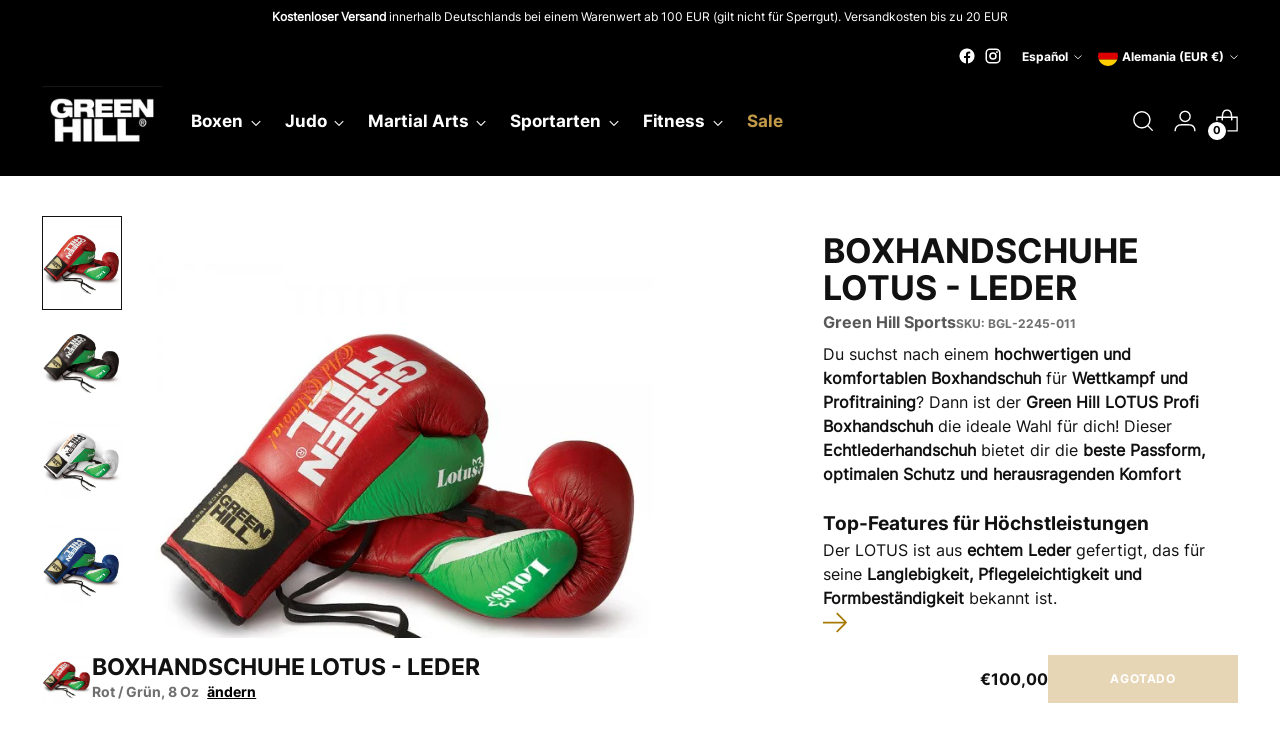

--- FILE ---
content_type: text/css
request_url: https://greenhilldeutschland.com/cdn/shop/t/22/assets/custom.css?v=41160468654419675711709722213
body_size: -789
content:

.header-overlay.is-custom-active{
  display: block;
}

--- FILE ---
content_type: text/javascript; charset=utf-8
request_url: https://greenhilldeutschland.com/es/products/boxhandschuhe-lotus.js
body_size: 2049
content:
{"id":829077291123,"title":"Boxhandschuhe LOTUS - Leder","handle":"boxhandschuhe-lotus","description":"\u003cdiv id=\"tab-description\" class=\"tab-content\" style=\"display: block;\"\u003e\n\u003cp data-sourcepos=\"4:1-4:293\"\u003eDu suchst nach einem \u003cstrong\u003ehochwertigen und komfortablen Boxhandschuh\u003c\/strong\u003e für \u003cstrong\u003eWettkampf und Profitraining\u003c\/strong\u003e? Dann ist der \u003cstrong\u003eGreen Hill LOTUS Profi Boxhandschuh\u003c\/strong\u003e die ideale Wahl für dich! Dieser \u003cstrong\u003eEchtlederhandschuh\u003c\/strong\u003e bietet dir die \u003cstrong\u003ebeste Passform, optimalen Schutz und herausragenden Komfort\u003c\/strong\u003e.\u003c\/p\u003e\n\u003ch3 data-sourcepos=\"6:1-6:37\"\u003eTop-Features für Höchstleistungen\u003c\/h3\u003e\n\u003cp data-sourcepos=\"8:1-8:572\"\u003eDer LOTUS ist aus \u003cstrong\u003eechtem Leder\u003c\/strong\u003e gefertigt, das für seine \u003cstrong\u003eLanglebigkeit, Pflegeleichtigkeit und Formbeständigkeit\u003c\/strong\u003e bekannt ist. Eine \u003cstrong\u003egut dimensionierte Polsterung\u003c\/strong\u003e schützt deine Hände zuverlässig vor Verletzungen und absorbiert die Schlagkraft effektiv. Das \u003cstrong\u003eextra Daumenband\u003c\/strong\u003e bewahrt deinen Daumen vor Kompression beim Aufprall, während die \u003cstrong\u003eBelüftungslöcher an der Handfläche\u003c\/strong\u003e für eine angenehme Luftzirkulation sorgen. Dank der \u003cstrong\u003eSchnürung\u003c\/strong\u003e lässt sich der Handschuh optimal anpassen und bietet deinen Handgelenken zusätzliche Stabilität und Bequemlichkeit.\u003c\/p\u003e\n\u003ch3 data-sourcepos=\"10:1-10:50\"\u003eVielseitig einsetzbar \u0026amp; Attraktives Design\u003c\/h3\u003e\n\u003cp data-sourcepos=\"12:1-12:325\"\u003eDer LOTUS ist perfekt für \u003cstrong\u003eWettkampf, Profitraining und intensive Wettkampfvorbereitung\u003c\/strong\u003e geeignet. Er ist in verschiedenen Größen von \u003cstrong\u003e8 oz bis 10 oz\u003c\/strong\u003e und in attraktiven Farbkombinationen wie \u003cstrong\u003eRot\/Grün, Blau\/Grün, Schwarz\/Grün und Weiß\/Grün\u003c\/strong\u003e erhältlich. Sein \u003cstrong\u003espezielles Design\u003c\/strong\u003e lässt ihn aus der Masse hervorstechen.\u003cbr\u003e\u003cbr\u003e\u003c\/p\u003e\n\u003ch3 data-sourcepos=\"15:1-15:46\"\u003ePflegehinweise für langanhaltende Qualität\u003c\/h3\u003e\n\u003cp data-sourcepos=\"17:1-17:117\"\u003eDamit dein Green Hill LOTUS Boxhandschuh seine Qualität und Langlebigkeit behält, beachte bitte folgende Pflegetipps:\u003c\/p\u003e\n\u003cul data-sourcepos=\"19:1-22:0\"\u003e\n\u003cli data-sourcepos=\"19:1-19:165\"\u003e\n\u003cstrong\u003eTrocknung:\u003c\/strong\u003e Lasse die Handschuhe nach dem Training an einem warmen Ort trocknen. Vermeide dabei direkte Sonneneinstrahlung, da diese das Leder beschädigen kann.\u003c\/li\u003e\n\u003cli data-sourcepos=\"20:1-20:250\"\u003e\n\u003cstrong\u003eForm \u0026amp; Trocknung beschleunigen:\u003c\/strong\u003e Stopfe die Handschuhe mit Zeitungspapier aus, um den Trocknungsprozess zu beschleunigen und ihre Form zu bewahren. Ein spezieller Trockenständer ist ebenfalls eine hervorragende Option für optimale Belüftung.\u003c\/li\u003e\n\u003cli data-sourcepos=\"21:1-22:0\"\u003e\n\u003cstrong\u003eLederpflege:\u003c\/strong\u003e Öle das Leder ein- bis zweimal im Jahr leicht mit einem unbehandelten Öl (z.B. aus der Küche, ohne viele Chemikalien) ein. Das hält das Leder geschmeidig und verhindert ein Austrocknen.\u003c\/li\u003e\n\u003c\/ul\u003e\n\u003cp data-sourcepos=\"23:1-23:100\"\u003eBestelle jetzt den \u003cstrong\u003eGreen Hill LOTUS Profi Boxhandschuh\u003c\/strong\u003e und bringe dein Boxen aufs nächste Level!\u003c\/p\u003e\n\u003c\/div\u003e","published_at":"2020-01-21T08:46:04+01:00","created_at":"2018-05-22T12:48:45+02:00","vendor":"Green Hill Sports","type":"Boxhandschuhe","tags":["Boxen","Boxhandschuhe","Lederhandschuhe","Schnürhandschuhe"],"price":10000,"price_min":10000,"price_max":10000,"available":false,"price_varies":false,"compare_at_price":10000,"compare_at_price_min":10000,"compare_at_price_max":10000,"compare_at_price_varies":false,"variants":[{"id":9108665204851,"title":"Rot \/ Grün \/ 8 Oz","option1":"Rot \/ Grün","option2":"8 Oz","option3":null,"sku":"BGL-2245-011","requires_shipping":true,"taxable":true,"featured_image":{"id":2764989005939,"product_id":829077291123,"position":1,"created_at":"2018-05-22T12:50:27+02:00","updated_at":"2020-12-12T14:41:59+01:00","alt":"Boxhandschuhe LOTUS - Leder - Greenhillsports-de","width":600,"height":700,"src":"https:\/\/cdn.shopify.com\/s\/files\/1\/0013\/4168\/5875\/products\/Lotus_Red-600x700.jpg?v=1607780519","variant_ids":[9108665204851,9108665237619]},"available":false,"name":"Boxhandschuhe LOTUS - Leder - Rot \/ Grün \/ 8 Oz","public_title":"Rot \/ Grün \/ 8 Oz","options":["Rot \/ Grün","8 Oz"],"price":10000,"weight":1300,"compare_at_price":10000,"inventory_management":"shopify","barcode":"4065236006666","featured_media":{"alt":"Boxhandschuhe LOTUS - Leder - Greenhillsports-de","id":281580535923,"position":1,"preview_image":{"aspect_ratio":0.857,"height":700,"width":600,"src":"https:\/\/cdn.shopify.com\/s\/files\/1\/0013\/4168\/5875\/products\/Lotus_Red-600x700.jpg?v=1607780519"}},"quantity_rule":{"min":1,"max":null,"increment":1},"quantity_price_breaks":[],"requires_selling_plan":false,"selling_plan_allocations":[]},{"id":9108665237619,"title":"Rot \/ Grün \/ 10 Oz","option1":"Rot \/ Grün","option2":"10 Oz","option3":null,"sku":"BGL-2245-012","requires_shipping":true,"taxable":true,"featured_image":{"id":2764989005939,"product_id":829077291123,"position":1,"created_at":"2018-05-22T12:50:27+02:00","updated_at":"2020-12-12T14:41:59+01:00","alt":"Boxhandschuhe LOTUS - Leder - Greenhillsports-de","width":600,"height":700,"src":"https:\/\/cdn.shopify.com\/s\/files\/1\/0013\/4168\/5875\/products\/Lotus_Red-600x700.jpg?v=1607780519","variant_ids":[9108665204851,9108665237619]},"available":false,"name":"Boxhandschuhe LOTUS - Leder - Rot \/ Grün \/ 10 Oz","public_title":"Rot \/ Grün \/ 10 Oz","options":["Rot \/ Grün","10 Oz"],"price":10000,"weight":1300,"compare_at_price":10000,"inventory_management":"shopify","barcode":"4065236006673","featured_media":{"alt":"Boxhandschuhe LOTUS - Leder - Greenhillsports-de","id":281580535923,"position":1,"preview_image":{"aspect_ratio":0.857,"height":700,"width":600,"src":"https:\/\/cdn.shopify.com\/s\/files\/1\/0013\/4168\/5875\/products\/Lotus_Red-600x700.jpg?v=1607780519"}},"quantity_rule":{"min":1,"max":null,"increment":1},"quantity_price_breaks":[],"requires_selling_plan":false,"selling_plan_allocations":[]},{"id":9108665303155,"title":"Blau \/ Grün \/ 10 Oz","option1":"Blau \/ Grün","option2":"10 Oz","option3":null,"sku":"BGL-2245-007","requires_shipping":true,"taxable":true,"featured_image":{"id":2764988842099,"product_id":829077291123,"position":4,"created_at":"2018-05-22T12:50:25+02:00","updated_at":"2020-12-12T14:41:59+01:00","alt":"Boxhandschuhe LOTUS - Leder - Greenhillsports-de","width":600,"height":700,"src":"https:\/\/cdn.shopify.com\/s\/files\/1\/0013\/4168\/5875\/products\/Lotus_Blue-600x700.jpg?v=1607780519","variant_ids":[9108665303155]},"available":false,"name":"Boxhandschuhe LOTUS - Leder - Blau \/ Grün \/ 10 Oz","public_title":"Blau \/ Grün \/ 10 Oz","options":["Blau \/ Grün","10 Oz"],"price":10000,"weight":1300,"compare_at_price":10000,"inventory_management":"shopify","barcode":"4065236006628","featured_media":{"alt":"Boxhandschuhe LOTUS - Leder - Greenhillsports-de","id":281580372083,"position":4,"preview_image":{"aspect_ratio":0.857,"height":700,"width":600,"src":"https:\/\/cdn.shopify.com\/s\/files\/1\/0013\/4168\/5875\/products\/Lotus_Blue-600x700.jpg?v=1607780519"}},"quantity_rule":{"min":1,"max":null,"increment":1},"quantity_price_breaks":[],"requires_selling_plan":false,"selling_plan_allocations":[]},{"id":9108665368691,"title":"Schwarz \/ Grün \/ 10 Oz","option1":"Schwarz \/ Grün","option2":"10 Oz","option3":null,"sku":"BGL-2245-003","requires_shipping":true,"taxable":true,"featured_image":{"id":2764978618483,"product_id":829077291123,"position":2,"created_at":"2018-05-22T12:49:03+02:00","updated_at":"2020-12-12T14:41:59+01:00","alt":"Boxhandschuhe LOTUS - Leder - Greenhillsports-de","width":1000,"height":1000,"src":"https:\/\/cdn.shopify.com\/s\/files\/1\/0013\/4168\/5875\/products\/BGL-2245_black.jpg?v=1607780519","variant_ids":[9108665368691]},"available":false,"name":"Boxhandschuhe LOTUS - Leder - Schwarz \/ Grün \/ 10 Oz","public_title":"Schwarz \/ Grün \/ 10 Oz","options":["Schwarz \/ Grün","10 Oz"],"price":10000,"weight":1300,"compare_at_price":null,"inventory_management":"shopify","barcode":"4065236006581","featured_media":{"alt":"Boxhandschuhe LOTUS - Leder - Greenhillsports-de","id":281571360883,"position":2,"preview_image":{"aspect_ratio":1.0,"height":1000,"width":1000,"src":"https:\/\/cdn.shopify.com\/s\/files\/1\/0013\/4168\/5875\/products\/BGL-2245_black.jpg?v=1607780519"}},"quantity_rule":{"min":1,"max":null,"increment":1},"quantity_price_breaks":[],"requires_selling_plan":false,"selling_plan_allocations":[]},{"id":9108665401459,"title":"Weiß \/ Grün \/ 8 Oz","option1":"Weiß \/ Grün","option2":"8 Oz","option3":null,"sku":"BGL-2245-016","requires_shipping":true,"taxable":true,"featured_image":{"id":2764988481651,"product_id":829077291123,"position":3,"created_at":"2018-05-22T12:50:23+02:00","updated_at":"2020-12-12T14:41:59+01:00","alt":"Boxhandschuhe LOTUS - Leder - Greenhillsports-de","width":600,"height":700,"src":"https:\/\/cdn.shopify.com\/s\/files\/1\/0013\/4168\/5875\/products\/Lotus_White-600x700.jpg?v=1607780519","variant_ids":[9108665401459]},"available":false,"name":"Boxhandschuhe LOTUS - Leder - Weiß \/ Grün \/ 8 Oz","public_title":"Weiß \/ Grün \/ 8 Oz","options":["Weiß \/ Grün","8 Oz"],"price":10000,"weight":1300,"compare_at_price":null,"inventory_management":"shopify","barcode":"4065236006710","featured_media":{"alt":"Boxhandschuhe LOTUS - Leder - Greenhillsports-de","id":281579978867,"position":3,"preview_image":{"aspect_ratio":0.857,"height":700,"width":600,"src":"https:\/\/cdn.shopify.com\/s\/files\/1\/0013\/4168\/5875\/products\/Lotus_White-600x700.jpg?v=1607780519"}},"quantity_rule":{"min":1,"max":null,"increment":1},"quantity_price_breaks":[],"requires_selling_plan":false,"selling_plan_allocations":[]}],"images":["\/\/cdn.shopify.com\/s\/files\/1\/0013\/4168\/5875\/products\/Lotus_Red-600x700.jpg?v=1607780519","\/\/cdn.shopify.com\/s\/files\/1\/0013\/4168\/5875\/products\/BGL-2245_black.jpg?v=1607780519","\/\/cdn.shopify.com\/s\/files\/1\/0013\/4168\/5875\/products\/Lotus_White-600x700.jpg?v=1607780519","\/\/cdn.shopify.com\/s\/files\/1\/0013\/4168\/5875\/products\/Lotus_Blue-600x700.jpg?v=1607780519"],"featured_image":"\/\/cdn.shopify.com\/s\/files\/1\/0013\/4168\/5875\/products\/Lotus_Red-600x700.jpg?v=1607780519","options":[{"name":"Farbe","position":1,"values":["Rot \/ Grün","Blau \/ Grün","Schwarz \/ Grün","Weiß \/ Grün"]},{"name":"Größe","position":2,"values":["8 Oz","10 Oz"]}],"url":"\/es\/products\/boxhandschuhe-lotus","media":[{"alt":"Boxhandschuhe LOTUS - Leder - Greenhillsports-de","id":281580535923,"position":1,"preview_image":{"aspect_ratio":0.857,"height":700,"width":600,"src":"https:\/\/cdn.shopify.com\/s\/files\/1\/0013\/4168\/5875\/products\/Lotus_Red-600x700.jpg?v=1607780519"},"aspect_ratio":0.857,"height":700,"media_type":"image","src":"https:\/\/cdn.shopify.com\/s\/files\/1\/0013\/4168\/5875\/products\/Lotus_Red-600x700.jpg?v=1607780519","width":600},{"alt":"Boxhandschuhe LOTUS - Leder - Greenhillsports-de","id":281571360883,"position":2,"preview_image":{"aspect_ratio":1.0,"height":1000,"width":1000,"src":"https:\/\/cdn.shopify.com\/s\/files\/1\/0013\/4168\/5875\/products\/BGL-2245_black.jpg?v=1607780519"},"aspect_ratio":1.0,"height":1000,"media_type":"image","src":"https:\/\/cdn.shopify.com\/s\/files\/1\/0013\/4168\/5875\/products\/BGL-2245_black.jpg?v=1607780519","width":1000},{"alt":"Boxhandschuhe LOTUS - Leder - Greenhillsports-de","id":281579978867,"position":3,"preview_image":{"aspect_ratio":0.857,"height":700,"width":600,"src":"https:\/\/cdn.shopify.com\/s\/files\/1\/0013\/4168\/5875\/products\/Lotus_White-600x700.jpg?v=1607780519"},"aspect_ratio":0.857,"height":700,"media_type":"image","src":"https:\/\/cdn.shopify.com\/s\/files\/1\/0013\/4168\/5875\/products\/Lotus_White-600x700.jpg?v=1607780519","width":600},{"alt":"Boxhandschuhe LOTUS - Leder - Greenhillsports-de","id":281580372083,"position":4,"preview_image":{"aspect_ratio":0.857,"height":700,"width":600,"src":"https:\/\/cdn.shopify.com\/s\/files\/1\/0013\/4168\/5875\/products\/Lotus_Blue-600x700.jpg?v=1607780519"},"aspect_ratio":0.857,"height":700,"media_type":"image","src":"https:\/\/cdn.shopify.com\/s\/files\/1\/0013\/4168\/5875\/products\/Lotus_Blue-600x700.jpg?v=1607780519","width":600}],"requires_selling_plan":false,"selling_plan_groups":[]}

--- FILE ---
content_type: text/javascript
request_url: https://greenhilldeutschland.com/cdn/shop/t/22/assets/custom.js?v=103098387863070248441709722811
body_size: -444
content:
document.addEventListener("DOMContentLoaded",function(){let menuItems=document.querySelectorAll(".menu-item-custom"),header_overlay=document.querySelector("[data-header-overlay]"),header_overlay_inner=header_overlay.querySelector(".header-overlay__inner");menuItems.forEach(menuItem=>{menuItem&&(menuItem.addEventListener("mouseover",function(){header_overlay.classList.contains("is-custom-active")||header_overlay.classList.add("is-custom-active"),header_overlay_inner.classList.contains("is-visible")||header_overlay_inner.classList.add("is-visible"),header_overlay_inner.style.background="var(--color-overlay)"}),menuItem.addEventListener("mouseout",function(){header_overlay.classList.contains("is-custom-active")&&header_overlay.classList.remove("is-custom-active"),header_overlay_inner.classList.contains("is-visible")&&header_overlay_inner.classList.remove("is-visible"),header_overlay_inner.style.background=""}))})});
//# sourceMappingURL=/cdn/shop/t/22/assets/custom.js.map?v=103098387863070248441709722811


--- FILE ---
content_type: application/javascript
request_url: https://announcement.aaaecommerce.com/appfiles/flipclock.js
body_size: 11355
content:
/*
	Base.js, version 1.1a
	Copyright 2006-2010, Dean Edwards
	License: http://www.opensource.org/licenses/mit-license.php
*/
//alert('flipClock ');
//$.noConflict();
var Base = function() {
	// dummy
};

Base.extend = function(_instance, _static) { // subclass
	
	"use strict";
	
	var extend = Base.prototype.extend;
	
	// build the prototype
	Base._prototyping = true;
	
	var proto = new this();
	
	extend.call(proto, _instance);
	
	proto.base = function() {
	// call this method from any other method to invoke that method's ancestor
	};

	delete Base._prototyping;
	
	// create the wrapper for the constructor function
	//var constructor = proto.constructor.valueOf(); //-dean
	var constructor = proto.constructor;
	var klass = proto.constructor = function() {
		if (!Base._prototyping) {
			if (this._constructing || this.constructor == klass) { // instantiation
				this._constructing = true;
				constructor.apply(this, arguments);
				delete this._constructing;
			} else if (arguments[0] !== null) { // casting
				return (arguments[0].extend || extend).call(arguments[0], proto);
			}
		}
	};
	
	// build the class interface
	klass.ancestor = this;
	klass.extend = this.extend;
	klass.forEach = this.forEach;
	klass.implement = this.implement;
	klass.prototype = proto;
	klass.toString = this.toString;
	klass.valueOf = function(type) {
		//return (type == "object") ? klass : constructor; //-dean
		return (type == "object") ? klass : constructor.valueOf();
	};
	extend.call(klass, _static);
	// class initialisation
	if (typeof klass.init == "function") klass.init();
	return klass;
};

Base.prototype = {	
	extend: function(source, value) {
		if (arguments.length > 1) { // extending with a name/value pair
			var ancestor = this[source];
			if (ancestor && (typeof value == "function") && // overriding a method?
				// the valueOf() comparison is to avoid circular references
				(!ancestor.valueOf || ancestor.valueOf() != value.valueOf()) &&
				/\bbase\b/.test(value)) {
				// get the underlying method
				var method = value.valueOf();
				// override
				value = function() {
					var previous = this.base || Base.prototype.base;
					this.base = ancestor;
					var returnValue = method.apply(this, arguments);
					this.base = previous;
					return returnValue;
				};
				// point to the underlying method
				value.valueOf = function(type) {
					return (type == "object") ? value : method;
				};
				value.toString = Base.toString;
			}
			this[source] = value;
		} else if (source) { // extending with an object literal
			var extend = Base.prototype.extend;
			// if this object has a customised extend method then use it
			if (!Base._prototyping && typeof this != "function") {
				extend = this.extend || extend;
			}
			var proto = {toSource: null};
			// do the "toString" and other methods manually
			var hidden = ["constructor", "toString", "valueOf"];
			// if we are prototyping then include the constructor
			var i = Base._prototyping ? 0 : 1;
			while (key = hidden[i++]) {
				if (source[key] != proto[key]) {
					extend.call(this, key, source[key]);

				}
			}
			// copy each of the source object's properties to this object
			for (var key in source) {
				if (!proto[key]) extend.call(this, key, source[key]);
			}
		}
		return this;
	}
};

// initialise
Base = Base.extend({
	constructor: function() {
		this.extend(arguments[0]);
	}
}, {
	ancestor: Object,
	version: "1.1",
	
	forEach: function(object, block, context) {
		for (var key in object) {
			if (this.prototype[key] === undefined) {
				block.call(context, object[key], key, object);
			}
		}
	},
		
	implement: function() {
		for (var i = 0; i < arguments.length; i++) {
			if (typeof arguments[i] == "function") {
				// if it's a function, call it
				arguments[i](this.prototype);
			} else {
				// add the interface using the extend method
				this.prototype.extend(arguments[i]);
			}
		}
		return this;
	},
	
	toString: function() {
		return String(this.valueOf());
	}
});
/*jshint smarttabs:true */

var FlipClock;
	
/**
 * FlipClock.js
 *
 * @author     Justin Kimbrell
 * @copyright  2013 - Objective HTML, LLC
 * @licesnse   http://www.opensource.org/licenses/mit-license.php
 */
	
(function($) {
	
	"use strict";
	
	/**
	 * FlipFlock Helper
	 *
	 * @param  object  A jQuery object or CSS select
	 * @param  int     An integer used to start the clock (no. seconds)
	 * @param  object  An object of properties to override the default	
	 */
	 
	FlipClock = function(obj, digit, options) {
		if(digit instanceof Object && digit instanceof Date === false) {
			options = digit;
			digit = 0;
		}

		return new FlipClock.Factory(obj, digit, options);
	};

	/**
	 * The global FlipClock.Lang object
	 */

	FlipClock.Lang = {};
	
	/**
	 * The Base FlipClock class is used to extend all other FlipFlock
	 * classes. It handles the callbacks and the basic setters/getters
	 *	
	 * @param 	object  An object of the default properties
	 * @param 	object  An object of properties to override the default	
	 */

	FlipClock.Base = Base.extend({
		
		/**
		 * Build Date
		 */
		 
		buildDate: '2014-12-12',
		
		/**
		 * Version
		 */
		 
		version: '0.7.7',
		
		/**
		 * Sets the default options
		 *
		 * @param	object 	The default options
		 * @param	object 	The override options
		 */
		 
		constructor: function(_default, options) {
			if(typeof _default !== "object") {
				_default = {};
			}
			if(typeof options !== "object") {
				options = {};
			}
			this.setOptions($.extend(true, {}, _default, options));
		},
		
		/**
		 * Delegates the callback to the defined method
		 *
		 * @param	object 	The default options
		 * @param	object 	The override options
		 */
		 
		callback: function(method) {
		 	if(typeof method === "function") {
				var args = [];
								
				for(var x = 1; x <= arguments.length; x++) {
					if(arguments[x]) {
						args.push(arguments[x]);
					}
				}
				
				method.apply(this, args);
			}
		},
		 
		/**
		 * Log a string into the console if it exists
		 *
		 * @param 	string 	The name of the option
		 * @return	mixed
		 */		
		 
		log: function(str) {
			if(window.console && console.log) {
				console.log(str);
			}
		},
		 
		/**
		 * Get an single option value. Returns false if option does not exist
		 *
		 * @param 	string 	The name of the option
		 * @return	mixed
		 */		
		 
		getOption: function(index) {
			if(this[index]) {
				return this[index];
			}
			return false;
		},
		
		/**
		 * Get all options
		 *
		 * @return	bool
		 */		
		 
		getOptions: function() {
			return this;
		},
		
		/**
		 * Set a single option value
		 *
		 * @param 	string 	The name of the option
		 * @param 	mixed 	The value of the option
		 */		
		 
		setOption: function(index, value) {
			this[index] = value;
		},
		
		/**
		 * Set a multiple options by passing a JSON object
		 *
		 * @param 	object 	The object with the options
		 * @param 	mixed 	The value of the option
		 */		
		
		setOptions: function(options) {
			for(var key in options) {
	  			if(typeof options[key] !== "undefined") {
		  			this.setOption(key, options[key]);
		  		}
		  	}
		}
		
	});
	
}(jQuery));

/*jshint smarttabs:true */

/**
 * FlipClock.js
 *
 * @author     Justin Kimbrell
 * @copyright  2013 - Objective HTML, LLC
 * @licesnse   http://www.opensource.org/licenses/mit-license.php
 */
	
(function($) {
	
	"use strict";
	
	/**
	 * The FlipClock Face class is the base class in which to extend
	 * all other FlockClock.Face classes.
	 *
	 * @param 	object  The parent FlipClock.Factory object
	 * @param 	object  An object of properties to override the default	
	 */
	 
	FlipClock.Face = FlipClock.Base.extend({
		
		/**
		 * Sets whether or not the clock should start upon instantiation
		 */
		 
		autoStart: true,

		/**
		 * An array of jQuery objects used for the dividers (the colons)
		 */
		 
		dividers: [],

		/**
		 * An array of FlipClock.List objects
		 */		
		 
		factory: false,
		
		/**
		 * An array of FlipClock.List objects
		 */		
		 
		lists: [],

		/**
		 * Constructor
		 *
		 * @param 	object  The parent FlipClock.Factory object
		 * @param 	object  An object of properties to override the default	
		 */
		 
		constructor: function(factory, options) {
			this.dividers = [];
			this.lists = [];
			this.base(options);
			this.factory = factory;
		},
		
		/**
		 * Build the clock face
		 */
		 
		build: function() {
			if(this.autoStart) {
				this.start();
			}
		},
		
		/**
		 * Creates a jQuery object used for the digit divider
		 *
		 * @param	mixed 	The divider label text
		 * @param	mixed	Set true to exclude the dots in the divider. 
		 *					If not set, is false.
		 */
		 
		createDivider: function(label, css, excludeDots) {
			if(typeof css == "boolean" || !css) {
				excludeDots = css;
				css = label;
			}

			var dots = [
				'<span class="'+this.factory.classes.dot+' top"></span>',
				'<span class="'+this.factory.classes.dot+' bottom"></span>'
			].join('');

			if(excludeDots) {
				dots = '';	
			}

			label = this.factory.localize(label);

			var html = [
				'<span class="'+this.factory.classes.divider+' '+(css ? css : '').toLowerCase()+'">',
					'<span class="'+this.factory.classes.label+'">'+(label ? label : '')+'</span>',
					dots,
				'</span>'
			];	
			
			var $html = $(html.join(''));

			this.dividers.push($html);

			return $html;
		},
		
		/**
		 * Creates a FlipClock.List object and appends it to the DOM
		 *
		 * @param	mixed 	The digit to select in the list
		 * @param	object  An object to override the default properties
		 */
		 
		createList: function(digit, options) {
			if(typeof digit === "object") {
				options = digit;
				digit = 0;
			}

			var obj = new FlipClock.List(this.factory, digit, options);
		
			this.lists.push(obj);

			return obj;
		},
		
		/**
		 * Triggers when the clock is reset
		 */

		reset: function() {
			this.factory.time = new FlipClock.Time(
				this.factory, 
				this.factory.original ? Math.round(this.factory.original) : 0,
				{
					minimumDigits: this.factory.minimumDigits
				}
			);

			this.flip(this.factory.original, false);
		},

		/**
		 * Append a newly created list to the clock
		 */

		appendDigitToClock: function(obj) {
			obj.$el.append(false);
		},

		/**
		 * Add a digit to the clock face
		 */
		 
		addDigit: function(digit) {
			var obj = this.createList(digit, {
				classes: {
					active: this.factory.classes.active,
					before: this.factory.classes.before,
					flip: this.factory.classes.flip
				}
			});

			this.appendDigitToClock(obj);
		},
		
		/**
		 * Triggers when the clock is started
		 */
		 
		start: function() {},
		
		/**
		 * Triggers when the time on the clock stops
		 */
		 
		stop: function() {},
		
		/**
		 * Auto increments/decrements the value of the clock face
		 */
		 
		autoIncrement: function() {
			if(!this.factory.countdown) {
				this.increment();
			}
			else {
				this.decrement();
			}
		},

		/**
		 * Increments the value of the clock face
		 */
		 
		increment: function() {
			this.factory.time.addSecond();
		},

		/**
		 * Decrements the value of the clock face
		 */

		decrement: function() {
			if(this.factory.time.getTimeSeconds() == 0) {
	        	this.factory.stop()
			}
			else {
				this.factory.time.subSecond();
			}
		},
			
		/**
		 * Triggers when the numbers on the clock flip
		 */
		 
		flip: function(time, doNotAddPlayClass) {
			var t = this;

			$.each(time, function(i, digit) {
				var list = t.lists[i];

				if(list) {
					if(!doNotAddPlayClass && digit != list.digit) {
						list.play();	
					}

					list.select(digit);
				}	
				else {
					t.addDigit(digit);
				}
			});
		}
					
	});
	
}(jQuery));

/*jshint smarttabs:true */

/**
 * FlipClock.js
 *
 * @author     Justin Kimbrell
 * @copyright  2013 - Objective HTML, LLC
 * @licesnse   http://www.opensource.org/licenses/mit-license.php
 */
	
(function($) {
	
	"use strict";
	
	/**
	 * The FlipClock Factory class is used to build the clock and manage
	 * all the public methods.
	 *
	 * @param 	object  A jQuery object or CSS selector used to fetch
	 				    the wrapping DOM nodes
	 * @param 	mixed   This is the digit used to set the clock. If an 
	 				    object is passed, 0 will be used.	
	 * @param 	object  An object of properties to override the default	
	 */
	 	
	FlipClock.Factory = FlipClock.Base.extend({
		
		/**
		 * The clock's animation rate.
		 * 
		 * Note, currently this property doesn't do anything.
		 * This property is here to be used in the future to
		 * programmaticaly set the clock's animation speed
		 */		

		animationRate: 1000,

		/**
		 * Auto start the clock on page load (True|False)
		 */	
		 
		autoStart: true,
		
		/**
		 * The callback methods
		 */		
		 
		callbacks: {
			destroy: false,
			create: false,
			init: false,
			interval: false,
			start: false,
			stop: false,
			reset: false
		},
		
		/**
		 * The CSS classes
		 */		
		 
		classes: {
			active: 'flip-clock-active',
			before: 'flip-clock-before',
			divider: 'flip-clock-divider',
			dot: 'flip-clock-dot',
			label: 'flip-clock-label',
			flip: 'flip',
			play: 'play',
			wrapper: 'flip-clock-wrapper'
		},
		
		/**
		 * The name of the clock face class in use
		 */	
		 
		clockFace: 'HourlyCounter',
		 
		/**
		 * The name of the clock face class in use
		 */	
		 
		countdown: false,
		 
		/**
		 * The name of the default clock face class to use if the defined
		 * clockFace variable is not a valid FlipClock.Face object
		 */	
		 
		defaultClockFace: 'HourlyCounter',
		 
		/**
		 * The default language
		 */	
		 
		defaultLanguage: 'english',
		 
		/**
		 * The jQuery object
		 */		
		 
		$el: false,

		/**
		 * The FlipClock.Face object
		 */	
		 
		face: true,
		 
		/**
		 * The language object after it has been loaded
		 */	
		 
		lang: false,
		 
		/**
		 * The language being used to display labels (string)
		 */	
		 
		language: 'english',
		 
		/**
		 * The minimum digits the clock must have
		 */		

		minimumDigits: 0,

		/**
		 * The original starting value of the clock. Used for the reset method.
		 */		
		 
		original: false,
		
		/**
		 * Is the clock running? (True|False)
		 */		
		 
		running: false,
		
		/**
		 * The FlipClock.Time object
		 */		
		 
		time: false,
		
		/**
		 * The FlipClock.Timer object
		 */		
		 
		timer: false,
		
		/**
		 * The jQuery object (depcrecated)
		 */		
		 
		$wrapper: false,
		
		/**
		 * Constructor
		 *
		 * @param   object  The wrapping jQuery object
		 * @param	object  Number of seconds used to start the clock
		 * @param	object 	An object override options
		 */
		 
		constructor: function(obj, digit, options) {

			if(!options) {
				options = {};
			}

			this.lists = [];
			this.running = false;
			this.base(options);	

			this.$el = $(obj).addClass(this.classes.wrapper);

			// Depcrated support of the $wrapper property.
			this.$wrapper = this.$el;

			this.original = (digit instanceof Date) ? digit : (digit ? Math.round(digit) : 0);

			this.time = new FlipClock.Time(this, this.original, {
				minimumDigits: this.minimumDigits,
				animationRate: this.animationRate 
			});

			this.timer = new FlipClock.Timer(this, options);

			this.loadLanguage(this.language);
			
			this.loadClockFace(this.clockFace, options);

			if(this.autoStart) {
				this.start();
			}

		},
		
		/**
		 * Load the FlipClock.Face object
		 *
		 * @param	object  The name of the FlickClock.Face class
		 * @param	object 	An object override options
		 */
		 
		loadClockFace: function(name, options) {	
			var face, suffix = 'Face', hasStopped = false;
			
			name = name.ucfirst()+suffix;

			if(this.face.stop) {
				this.stop();
				hasStopped = true;
			}

			this.$el.html('');

			this.time.minimumDigits = this.minimumDigits;
			
			if(FlipClock[name]) {
				face = new FlipClock[name](this, options);
			}
			else {
				face = new FlipClock[this.defaultClockFace+suffix](this, options);
			}
			
			face.build();

			this.face = face

			if(hasStopped) {
				this.start();
			}
			
			return this.face;
		},
				
		/**
		 * Load the FlipClock.Lang object
		 *
		 * @param	object  The name of the language to load
		 */
		 
		loadLanguage: function(name) {	
			var lang;
			
			if(FlipClock.Lang[name.ucfirst()]) {
				lang = FlipClock.Lang[name.ucfirst()];
			}
			else if(FlipClock.Lang[name]) {
				lang = FlipClock.Lang[name];
			}
			else {
				lang = FlipClock.Lang[this.defaultLanguage];
			}
			
			return this.lang = lang;
		},
					
		/**
		 * Localize strings into various languages
		 *
		 * @param	string  The index of the localized string
		 * @param	object  Optionally pass a lang object
		 */

		localize: function(index, obj) {
			var lang = this.lang;

			if(!index) {
				return null;
			}

			var lindex = index.toLowerCase();

			if(typeof obj == "object") {
				lang = obj;
			}

			if(lang && lang[lindex]) {
				return lang[lindex];
			}

			return index;
		},
		 

		/**
		 * Starts the clock
		 */
		 
		start: function(callback) {
			var t = this;

			if(!t.running && (!t.countdown || t.countdown && t.time.time > 0)) {
				t.face.start(t.time);
				t.timer.start(function() {
					t.flip();
					
					if(typeof callback === "function") {
						callback();
					}	
				});
			}
			else {
				t.log('Trying to start timer when countdown already at 0');
			}
		},
		
		/**
		 * Stops the clock
		 */
		 
		stop: function(callback) {
			this.face.stop();
			this.timer.stop(callback);
			
			for(var x in this.lists) {
				if (this.lists.hasOwnProperty(x)) {
					this.lists[x].stop();
				}
			}	
		},
		
		/**
		 * Reset the clock
		 */
		 
		reset: function(callback) {
			this.timer.reset(callback);
			this.face.reset();
		},
		
		/**
		 * Sets the clock time
		 */
		 
		setTime: function(time) {
			this.time.time = time;
			this.flip(true);		
		},
		
		/**
		 * Get the clock time
		 *
		 * @return  object  Returns a FlipClock.Time object
		 */
		 
		getTime: function(time) {
			return this.time;		
		},
		
		/**
		 * Changes the increment of time to up or down (add/sub)
		 */
		 
		setCountdown: function(value) {
			var running = this.running;
			
			this.countdown = value ? true : false;
				
			if(running) {
				this.stop();
				this.start();
			}
		},
		
		/**
		 * Flip the digits on the clock
		 *
		 * @param  array  An array of digits	 
		 */
		flip: function(doNotAddPlayClass) {	
			this.face.flip(false, doNotAddPlayClass);
		}
		
	});
		
}(jQuery));

/*jshint smarttabs:true */

/**
 * FlipClock.js
 *
 * @author     Justin Kimbrell
 * @copyright  2013 - Objective HTML, LLC
 * @licesnse   http://www.opensource.org/licenses/mit-license.php
 */
	
(function($) {
	
	"use strict";
	
	/**
	 * The FlipClock List class is used to build the list used to create 
	 * the card flip effect. This object fascilates selecting the correct
	 * node by passing a specific digit.
	 *
	 * @param 	object  A FlipClock.Factory object
	 * @param 	mixed   This is the digit used to set the clock. If an 
	 *				    object is passed, 0 will be used.	
	 * @param 	object  An object of properties to override the default	
	 */
	 	
	FlipClock.List = FlipClock.Base.extend({
		
		/**
		 * The digit (0-9)
		 */		
		 
		digit: 0,
		
		/**
		 * The CSS classes
		 */		
		 
		classes: {
			active: 'flip-clock-active',
			before: 'flip-clock-before',
			flip: 'flip'	
		},
				
		/**
		 * The parent FlipClock.Factory object
		 */		
		 
		factory: false,
		
		/**
		 * The jQuery object
		 */		
		 
		$el: false,

		/**
		 * The jQuery object (deprecated)
		 */		
		 
		$obj: false,
		
		/**
		 * The items in the list
		 */		
		 
		items: [],
		
		/**
		 * The last digit
		 */		
		 
		lastDigit: 0,
			
		/**
		 * Constructor
		 *
		 * @param  object  A FlipClock.Factory object
		 * @param  int     An integer use to select the correct digit
		 * @param  object  An object to override the default properties	 
		 */
		 
		constructor: function(factory, digit, options) {
			this.factory = factory;
			this.digit = digit;
			this.lastDigit = digit;
			this.$el = this.createList();
			
			// Depcrated support of the $obj property.
			this.$obj = this.$el;

			if(digit > 0) {
				this.select(digit);
			}

			this.factory.$el.append(this.$el);
		},
		
		/**
		 * Select the digit in the list
		 *
		 * @param  int  A digit 0-9	 
		 */
		 
		select: function(digit) {
			if(typeof digit === "undefined") {
				digit = this.digit;
			}
			else {
				this.digit = digit;
			}

			if(this.digit != this.lastDigit) {
				var $delete = this.$el.find('.'+this.classes.before).removeClass(this.classes.before);

				this.$el.find('.'+this.classes.active).removeClass(this.classes.active)
													  .addClass(this.classes.before);

				this.appendListItem(this.classes.active, this.digit);

				$delete.remove();

				this.lastDigit = this.digit;
			}	
		},
		
		/**
		 * Adds the play class to the DOM object
		 */
		 		
		play: function() {
			this.$el.addClass(this.factory.classes.play);
		},
		
		/**
		 * Removes the play class to the DOM object 
		 */
		 
		stop: function() {
			var t = this;

			setTimeout(function() {
				t.$el.removeClass(t.factory.classes.play);
			}, this.factory.timer.interval);
		},
		
		/**
		 * Creates the list item HTML and returns as a string 
		 */
		 
		createListItem: function(css, value) {
			return [
				'<li class="'+(css ? css : '')+'">',
					'<a href="#">',
						'<div class="up">',
							'<div class="shadow"></div>',
							'<div class="inn">'+(value ? value : '')+'</div>',
						'</div>',
						'<div class="down">',
							'<div class="shadow"></div>',
							'<div class="inn">'+(value ? value : '')+'</div>',
						'</div>',
					'</a>',
				'</li>'
			].join('');
		},

		/**
		 * Append the list item to the parent DOM node 
		 */

		appendListItem: function(css, value) {
			var html = this.createListItem(css, value);

			this.$el.append(html);
		},

		/**
		 * Create the list of digits and appends it to the DOM object 
		 */
		 
		createList: function() {

			var lastDigit = this.getPrevDigit() ? this.getPrevDigit() : this.digit;

			var html = $([
				'<ul class="'+this.classes.flip+' '+(this.factory.running ? this.factory.classes.play : '')+'">',
					this.createListItem(this.classes.before, lastDigit),
					this.createListItem(this.classes.active, this.digit),
				'</ul>'
			].join(''));
					
			return html;
		},

		getNextDigit: function() {
			return this.digit == 9 ? 0 : this.digit + 1;
		},

		getPrevDigit: function() {
			return this.digit == 0 ? 9 : this.digit - 1;
		}

	});
	
	
}(jQuery));

/*jshint smarttabs:true */

/**
 * FlipClock.js
 *
 * @author     Justin Kimbrell
 * @copyright  2013 - Objective HTML, LLC
 * @licesnse   http://www.opensource.org/licenses/mit-license.php
 */
	
(function($) {
	
	"use strict";
	
	/**
	 * Capitalize the first letter in a string
	 *
	 * @return string
	 */
	 
	String.prototype.ucfirst = function() {
		return this.substr(0, 1).toUpperCase() + this.substr(1);
	};
	
	/**
	 * jQuery helper method
	 *
	 * @param  int     An integer used to start the clock (no. seconds)
	 * @param  object  An object of properties to override the default	
	 */
	 
	$.fn.FlipClock = function(digit, options) {	
		return new FlipClock($(this), digit, options);
	};
	
	/**
	 * jQuery helper method
	 *
	 * @param  int     An integer used to start the clock (no. seconds)
	 * @param  object  An object of properties to override the default	
	 */
	 
	$.fn.flipClock = function(digit, options) {
		return $.fn.FlipClock(digit, options);
	};
	
}(jQuery));

/*jshint smarttabs:true */

/**
 * FlipClock.js
 *
 * @author     Justin Kimbrell
 * @copyright  2013 - Objective HTML, LLC
 * @licesnse   http://www.opensource.org/licenses/mit-license.php
 */
	
(function($) {
	
	"use strict";
			
	/**
	 * The FlipClock Time class is used to manage all the time 
	 * calculations.
	 *
	 * @param 	object  A FlipClock.Factory object
	 * @param 	mixed   This is the digit used to set the clock. If an 
	 *				    object is passed, 0 will be used.	
	 * @param 	object  An object of properties to override the default	
	 */
	 	
	FlipClock.Time = FlipClock.Base.extend({
		
		/**
		 * The time (in seconds) or a date object
		 */		
		 
		time: 0,
		
		/**
		 * The parent FlipClock.Factory object
		 */		
		 
		factory: false,
		
		/**
		 * The minimum number of digits the clock face must have
		 */		
		 
		minimumDigits: 0,

		/**
		 * Constructor
		 *
		 * @param  object  A FlipClock.Factory object
		 * @param  int     An integer use to select the correct digit
		 * @param  object  An object to override the default properties	 
		 */
		 
		constructor: function(factory, time, options) {
			if(typeof options != "object") {
				options = {};
			}

			if(!options.minimumDigits) {
				options.minimumDigits = factory.minimumDigits;
			}

			this.base(options);
			this.factory = factory;

			if(time) {
				this.time = time;
			}
		},

		/**
		 * Convert a string or integer to an array of digits
		 *
		 * @param   mixed  String or Integer of digits	 
		 * @return  array  An array of digits 
		 */
		 
		convertDigitsToArray: function(str) {
			var data = [];
			
			str = str.toString();
			
			for(var x = 0;x < str.length; x++) {
				if(str[x].match(/^\d*$/g)) {
					data.push(str[x]);	
				}
			}
			
			return data;
		},
		
		/**
		 * Get a specific digit from the time integer
		 *
		 * @param   int    The specific digit to select from the time	 
		 * @return  mixed  Returns FALSE if no digit is found, otherwise
		 *				   the method returns the defined digit	 
		 */
		 
		digit: function(i) {
			var timeStr = this.toString();
			var length  = timeStr.length;
			
			if(timeStr[length - i])	 {
				return timeStr[length - i];
			}
			
			return false;
		},

		/**
		 * Formats any array of digits into a valid array of digits
		 *
		 * @param   mixed  An array of digits	 
		 * @return  array  An array of digits 
		 */
		 
		digitize: function(obj) {
			var data = [];

			$.each(obj, function(i, value) {
				value = value.toString();
				
				if(value.length == 1) {
					value = '0'+value;
				}
				
				for(var x = 0; x < value.length; x++) {
					data.push(value.charAt(x));
				}				
			});

			if(data.length > this.minimumDigits) {
				this.minimumDigits = data.length;
			}
			
			if(this.minimumDigits > data.length) {
				for(var x = data.length; x < this.minimumDigits; x++) {
					data.unshift('0');
				}
			}

			return data;
		},
		
		/**
		 * Gets a new Date object for the current time
		 *
		 * @return  array  Returns a Date object
		 */

		getDateObject: function() {
			if(this.time instanceof Date) {
				return this.time;
			}

			return new Date((new Date()).getTime() + this.getTimeSeconds() * 1000);
		},
		
		/**
		 * Gets a digitized daily counter
		 *
		 * @return  object  Returns a digitized object
		 */

		getDayCounter: function(includeSeconds) {
			var digits = [
				this.getDays(),
				this.getHours(true),
				this.getMinutes(true)
			];

			if(includeSeconds) {
				digits.push(this.getSeconds(true));
			}

			return this.digitize(digits);
		},

		/**
		 * Gets number of days
		 *
		 * @param   bool  Should perform a modulus? If not sent, then no.
		 * @return  int   Retuns a floored integer
		 */
		 
		getDays: function(mod) {
			var days = this.getTimeSeconds() / 60 / 60 / 24;
			
			if(mod) {
				days = days % 7;
			}
			
			return Math.floor(days);
		},
		
		/**
		 * Gets an hourly breakdown
		 *
		 * @return  object  Returns a digitized object
		 */
		 
		getHourCounter: function() {
			var obj = this.digitize([
				this.getHours(),
				this.getMinutes(true),
				this.getSeconds(true)
			]);
			
			return obj;
		},
		
		/**
		 * Gets an hourly breakdown
		 *
		 * @return  object  Returns a digitized object
		 */
		 
		getHourly: function() {
			return this.getHourCounter();
		},
		
		/**
		 * Gets number of hours
		 *
		 * @param   bool  Should perform a modulus? If not sent, then no.
		 * @return  int   Retuns a floored integer
		 */
		 
		getHours: function(mod) {
			var hours = this.getTimeSeconds() / 60 / 60;
			
			if(mod) {
				hours = hours % 24;	
			}
			
			return Math.floor(hours);
		},
		
		/**
		 * Gets the twenty-four hour time
		 *
		 * @return  object  returns a digitized object
		 */
		 
		getMilitaryTime: function(date, showSeconds) {
			if(typeof showSeconds === "undefined") {
				showSeconds = true;
			}

			if(!date) {
				date = this.getDateObject();
			}

			var data  = [
				date.getHours(),
				date.getMinutes()			
			];

			if(showSeconds === true) {
				data.push(date.getSeconds());
			}

			return this.digitize(data);
		},
				
		/**
		 * Gets number of minutes
		 *
		 * @param   bool  Should perform a modulus? If not sent, then no.
		 * @return  int   Retuns a floored integer
		 */
		 
		getMinutes: function(mod) {
			var minutes = this.getTimeSeconds() / 60;
			
			if(mod) {
				minutes = minutes % 60;
			}
			
			return Math.floor(minutes);
		},
		
		/**
		 * Gets a minute breakdown
		 */
		 
		getMinuteCounter: function() {
			var obj = this.digitize([
				this.getMinutes(),
				this.getSeconds(true)
			]);

			return obj;
		},
		
		/**
		 * Gets time count in seconds regardless of if targetting date or not.
		 *
		 * @return  int   Returns a floored integer
		 */
		 
		getTimeSeconds: function(date) {
			if(!date) {
				date = new Date();
			}

			if (this.time instanceof Date) {
				if (this.factory.countdown) {
					return Math.max(this.time.getTime()/1000 - date.getTime()/1000,0);
				} else {
					return date.getTime()/1000 - this.time.getTime()/1000 ;
				}
			} else {
				return this.time;
			}
		},
		
		/**
		 * Gets the current twelve hour time
		 *
		 * @return  object  Returns a digitized object
		 */
		 
		getTime: function(date, showSeconds) {
			if(typeof showSeconds === "undefined") {
				showSeconds = true;
			}

			if(!date) {
				date = this.getDateObject();
			}

			console.log(date);

			
			var hours = date.getHours();
			var merid = hours > 12 ? 'PM' : 'AM';
			var data   = [
				hours > 12 ? hours - 12 : (hours === 0 ? 12 : hours),
				date.getMinutes()			
			];

			if(showSeconds === true) {
				data.push(date.getSeconds());
			}

			return this.digitize(data);
		},
		
		/**
		 * Gets number of seconds
		 *
		 * @param   bool  Should perform a modulus? If not sent, then no.
		 * @return  int   Retuns a ceiled integer
		 */
		 
		getSeconds: function(mod) {
			var seconds = this.getTimeSeconds();
			
			if(mod) {
				if(seconds == 60) {
					seconds = 0;
				}
				else {
					seconds = seconds % 60;
				}
			}
			
			return Math.ceil(seconds);
		},

		/**
		 * Gets number of weeks
		 *
		 * @param   bool  Should perform a modulus? If not sent, then no.
		 * @return  int   Retuns a floored integer
		 */
		 
		getWeeks: function(mod) {
			var weeks = this.getTimeSeconds() / 60 / 60 / 24 / 7;
			
			if(mod) {
				weeks = weeks % 52;
			}
			
			return Math.floor(weeks);
		},
		
		/**
		 * Removes a specific number of leading zeros from the array.
		 * This method prevents you from removing too many digits, even
		 * if you try.
		 *
		 * @param   int    Total number of digits to remove 
		 * @return  array  An array of digits 
		 */
		 
		removeLeadingZeros: function(totalDigits, digits) {
			var total    = 0;
			var newArray = [];
			
			$.each(digits, function(i, digit) {
				if(i < totalDigits) {
					total += parseInt(digits[i], 10);
				}
				else {
					newArray.push(digits[i]);
				}
			});
			
			if(total === 0) {
				return newArray;
			}
			
			return digits;
		},

		/**
		 * Adds X second to the current time
		 */

		addSeconds: function(x) {
			if(this.time instanceof Date) {
				this.time.setSeconds(this.time.getSeconds() + x);
			}
			else {
				this.time += x;
			}
		},

		/**
		 * Adds 1 second to the current time
		 */

		addSecond: function() {
			this.addSeconds(1);
		},

		/**
		 * Substracts X seconds from the current time
		 */

		subSeconds: function(x) {
			if(this.time instanceof Date) {
				this.time.setSeconds(this.time.getSeconds() - x);
			}
			else {
				this.time -= x;
			}
		},

		/**
		 * Substracts 1 second from the current time
		 */

		subSecond: function() {
			this.subSeconds(1);
		},
		
		/**
		 * Converts the object to a human readable string
		 */
		 
		toString: function() {
			return this.getTimeSeconds().toString();
		}
		
		/*
		getYears: function() {
			return Math.floor(this.time / 60 / 60 / 24 / 7 / 52);
		},
		
		getDecades: function() {
			return Math.floor(this.getWeeks() / 10);
		}*/
	});
	
}(jQuery));

/*jshint smarttabs:true */

/**
 * FlipClock.js
 *
 * @author     Justin Kimbrell
 * @copyright  2013 - Objective HTML, LLC
 * @licesnse   http://www.opensource.org/licenses/mit-license.php
 */
	
(function($) {
	
	"use strict";
	
	/**
	 * The FlipClock.Timer object managers the JS timers
	 *
	 * @param	object  The parent FlipClock.Factory object
	 * @param	object  Override the default options
	 */
	
	FlipClock.Timer = FlipClock.Base.extend({
		
		/**
		 * Callbacks
		 */		
		 
		callbacks: {
			destroy: false,
			create: false,
			init: false,
			interval: false,
			start: false,
			stop: false,
			reset: false
		},
		
		/**
		 * FlipClock timer count (how many intervals have passed)
		 */		
		 
		count: 0,
		
		/**
		 * The parent FlipClock.Factory object
		 */		
		 
		factory: false,
		
		/**
		 * Timer interval (1 second by default)
		 */		
		 
		interval: 1000,

		/**
		 * The rate of the animation in milliseconds (not currently in use)
		 */		
		 
		animationRate: 1000,
				
		/**
		 * Constructor
		 *
		 * @return	void
		 */		
		 
		constructor: function(factory, options) {
			this.base(options);
			this.factory = factory;
			this.callback(this.callbacks.init);	
			this.callback(this.callbacks.create);
		},
		
		/**
		 * This method gets the elapsed the time as an interger
		 *
		 * @return	void
		 */		
		 
		getElapsed: function() {
			return this.count * this.interval;
		},
		
		/**
		 * This method gets the elapsed the time as a Date object
		 *
		 * @return	void
		 */		
		 
		getElapsedTime: function() {
			return new Date(this.time + this.getElapsed());
		},
		
		/**
		 * This method is resets the timer
		 *
		 * @param 	callback  This method resets the timer back to 0
		 * @return	void
		 */		
		 
		reset: function(callback) {
			clearInterval(this.timer);
			this.count = 0;
			this._setInterval(callback);			
			this.callback(this.callbacks.reset);
		},
		
		/**
		 * This method is starts the timer
		 *
		 * @param 	callback  A function that is called once the timer is destroyed
		 * @return	void
		 */		
		 
		start: function(callback) {		
			this.factory.running = true;
			this._createTimer(callback);
			this.callback(this.callbacks.start);
		},
		
		/**
		 * This method is stops the timer
		 *
		 * @param 	callback  A function that is called once the timer is destroyed
		 * @return	void
		 */		
		 
		stop: function(callback) {
			this.factory.running = false;
			this._clearInterval(callback);
			this.callback(this.callbacks.stop);
			this.callback(callback);
		},
		
		/**
		 * Clear the timer interval
		 *
		 * @return	void
		 */		
		 
		_clearInterval: function() {
			clearInterval(this.timer);
		},
		
		/**
		 * Create the timer object
		 *
		 * @param 	callback  A function that is called once the timer is created
		 * @return	void
		 */		
		 
		_createTimer: function(callback) {
			this._setInterval(callback);		
		},
		
		/**
		 * Destroy the timer object
		 *
		 * @param 	callback  A function that is called once the timer is destroyed
		 * @return	void
		 */		
		 	
		_destroyTimer: function(callback) {
			this._clearInterval();			
			this.timer = false;
			this.callback(callback);
			this.callback(this.callbacks.destroy);
		},
		
		/**
		 * This method is called each time the timer interval is ran
		 *
		 * @param 	callback  A function that is called once the timer is destroyed
		 * @return	void
		 */		
		 
		_interval: function(callback) {
			this.callback(this.callbacks.interval);
			this.callback(callback);
			this.count++;
		},
		
		/**
		 * This sets the timer interval
		 *
		 * @param 	callback  A function that is called once the timer is destroyed
		 * @return	void
		 */		
		 
		_setInterval: function(callback) {
			var t = this;
	
			t._interval(callback);

			t.timer = setInterval(function() {		
				t._interval(callback);
			}, this.interval);
		}
			
	});
	
}(jQuery));

(function($) {
	
	/**
	 * Twenty-Four Hour Clock Face
	 *
	 * This class will generate a twenty-four our clock for FlipClock.js
	 *
	 * @param  object  The parent FlipClock.Factory object
	 * @param  object  An object of properties to override the default	
	 */
	 
	FlipClock.TwentyFourHourClockFace = FlipClock.Face.extend({

		/**
		 * Constructor
		 *
		 * @param  object  The parent FlipClock.Factory object
		 * @param  object  An object of properties to override the default	
		 */
		 
		constructor: function(factory, options) {
			this.base(factory, options);
		},

		/**
		 * Build the clock face
		 *
		 * @param  object  Pass the time that should be used to display on the clock.	
		 */
		 
		build: function(time) {
			var t        = this;
			var children = this.factory.$el.find('ul');

			if(!this.factory.time.time) {
				this.factory.original = new Date();

				this.factory.time = new FlipClock.Time(this.factory, this.factory.original);
			}

			var time = time ? time : this.factory.time.getMilitaryTime(false, this.showSeconds);

			if(time.length > children.length) {
				$.each(time, function(i, digit) {
					t.createList(digit);
				});
			}
			
			this.createDivider();
			this.createDivider();

			$(this.dividers[0]).insertBefore(this.lists[this.lists.length - 2].$el);
			$(this.dividers[1]).insertBefore(this.lists[this.lists.length - 4].$el);
			
			this.base();
		},
		
		/**
		 * Flip the clock face
		 */
		 
		flip: function(time, doNotAddPlayClass) {
			this.autoIncrement();
			
			time = time ? time : this.factory.time.getMilitaryTime(false, this.showSeconds);
			
			this.base(time, doNotAddPlayClass);	
		}
				
	});
	
}(jQuery));
(function($) {
		
	/**
	 * Counter Clock Face
	 *
	 * This class will generate a generice flip counter. The timer has been
	 * disabled. clock.increment() and clock.decrement() have been added.
	 *
	 * @param  object  The parent FlipClock.Factory object
	 * @param  object  An object of properties to override the default	
	 */
	 
	FlipClock.CounterFace = FlipClock.Face.extend({
		
		/**
		 * Tells the counter clock face if it should auto-increment
		 */

		shouldAutoIncrement: false,

		/**
		 * Constructor
		 *
		 * @param  object  The parent FlipClock.Factory object
		 * @param  object  An object of properties to override the default	
		 */
		 
		constructor: function(factory, options) {

			if(typeof options != "object") {
				options = {};
			}

			factory.autoStart = options.autoStart ? true : false;

			if(options.autoStart) {
				this.shouldAutoIncrement = true;
			}

			factory.increment = function() {
				factory.countdown = false;
				factory.setTime(factory.getTime().getTimeSeconds() + 1);
			};

			factory.decrement = function() {
				factory.countdown = true;
				var time = factory.getTime().getTimeSeconds();
				if(time > 0) {
					factory.setTime(time - 1);
				}
			};

			factory.setValue = function(digits) {
				factory.setTime(digits);
			};

			factory.setCounter = function(digits) {
				factory.setTime(digits);
			};

			this.base(factory, options);
		},

		/**
		 * Build the clock face	
		 */
		 
		build: function() {
			var t        = this;
			var children = this.factory.$el.find('ul');
			var time 	 = this.factory.getTime().digitize([this.factory.getTime().time]);

			if(time.length > children.length) {
				$.each(time, function(i, digit) {
					var list = t.createList(digit);

					list.select(digit);
				});
			
			}

			$.each(this.lists, function(i, list) {
				list.play();
			});

			this.base();
		},
		
		/**
		 * Flip the clock face
		 */
		 
		flip: function(time, doNotAddPlayClass) {			
			if(this.shouldAutoIncrement) {
				this.autoIncrement();
			}

			if(!time) {		
				time = this.factory.getTime().digitize([this.factory.getTime().time]);
			}

			this.base(time, doNotAddPlayClass);
		},

		/**
		 * Reset the clock face
		 */

		reset: function() {
			this.factory.time = new FlipClock.Time(
				this.factory, 
				this.factory.original ? Math.round(this.factory.original) : 0
			);

			this.flip();
		}
	});
	
}(jQuery));
(function($) {

	/**
	 * Daily Counter Clock Face
	 *
	 * This class will generate a daily counter for FlipClock.js. A
	 * daily counter will track days, hours, minutes, and seconds. If
	 * the number of available digits is exceeded in the count, a new
	 * digit will be created.
	 *
	 * @param  object  The parent FlipClock.Factory object
	 * @param  object  An object of properties to override the default
	 */

	FlipClock.DailyCounterFace = FlipClock.Face.extend({

		showSeconds: true,

		/**
		 * Constructor
		 *
		 * @param  object  The parent FlipClock.Factory object
		 * @param  object  An object of properties to override the default
		 */

		constructor: function(factory, options) {
			this.base(factory, options);
		},

		/**
		 * Build the clock face
		 */

		build: function(time) {
			var t = this;
			var children = this.factory.$el.find('ul');
			var offset = 0;

			time = time ? time : this.factory.time.getDayCounter(this.showSeconds);

			if(time.length > children.length) {
				$.each(time, function(i, digit) {
					t.createList(digit);
				});
			}

			if(this.showSeconds) {
				$(this.createDivider('Seconds')).insertBefore(this.lists[this.lists.length - 2].$el);
			}
			else
			{
				offset = 2;
			}

			$(this.createDivider('Minutes')).insertBefore(this.lists[this.lists.length - 4 + offset].$el);
			$(this.createDivider('Hours')).insertBefore(this.lists[this.lists.length - 6 + offset].$el);
			$(this.createDivider('Days', true)).insertBefore(this.lists[0].$el);

			this.base();
		},

		/**
		 * Flip the clock face
		 */

		flip: function(time, doNotAddPlayClass) {
			if(!time) {
				time = this.factory.time.getDayCounter(this.showSeconds);
			}

			this.autoIncrement();

			this.base(time, doNotAddPlayClass);
		}

	});

}(jQuery));
(function($) {
			
	/**
	 * Hourly Counter Clock Face
	 *
	 * This class will generate an hourly counter for FlipClock.js. An
	 * hour counter will track hours, minutes, and seconds. If number of
	 * available digits is exceeded in the count, a new digit will be 
	 * created.
	 *
	 * @param  object  The parent FlipClock.Factory object
	 * @param  object  An object of properties to override the default	
	 */
	 
	FlipClock.HourlyCounterFace = FlipClock.Face.extend({
			
		// clearExcessDigits: true,

		/**
		 * Constructor
		 *
		 * @param  object  The parent FlipClock.Factory object
		 * @param  object  An object of properties to override the default	
		 */
		 
		constructor: function(factory, options) {
			this.base(factory, options);
		},
		
		/**
		 * Build the clock face
		 */
		
		build: function(excludeHours, time) {
			var t = this;
			var children = this.factory.$el.find('ul');
			
			time = time ? time : this.factory.time.getHourCounter();
			
			if(time.length > children.length) {
				$.each(time, function(i, digit) {
					t.createList(digit);
				});
			}
			
			$(this.createDivider('Seconds')).insertBefore(this.lists[this.lists.length - 2].$el);
			$(this.createDivider('Minutes')).insertBefore(this.lists[this.lists.length - 4].$el);
			
			if(!excludeHours) {
				$(this.createDivider('Hours', true)).insertBefore(this.lists[0].$el);
			}
			
			this.base();
		},
		
		/**
		 * Flip the clock face
		 */
		 
		flip: function(time, doNotAddPlayClass) {
			if(!time) {
				time = this.factory.time.getHourCounter();
			}	

			this.autoIncrement();
		
			this.base(time, doNotAddPlayClass);
		},

		/**
		 * Append a newly created list to the clock
		 */

		appendDigitToClock: function(obj) {
			this.base(obj);

			this.dividers[0].insertAfter(this.dividers[0].next());
		}
		
	});
	
}(jQuery));
(function($) {
		
	/**
	 * Minute Counter Clock Face
	 *
	 * This class will generate a minute counter for FlipClock.js. A
	 * minute counter will track minutes and seconds. If an hour is 
	 * reached, the counter will reset back to 0. (4 digits max)
	 *
	 * @param  object  The parent FlipClock.Factory object
	 * @param  object  An object of properties to override the default	
	 */
	 
	FlipClock.MinuteCounterFace = FlipClock.HourlyCounterFace.extend({

		clearExcessDigits: false,

		/**
		 * Constructor
		 *
		 * @param  object  The parent FlipClock.Factory object
		 * @param  object  An object of properties to override the default	
		 */
		 
		constructor: function(factory, options) {
			this.base(factory, options);
		},
		
		/**
		 * Build the clock face	
		 */
		 
		build: function() {
			this.base(true, this.factory.time.getMinuteCounter());
		},
		
		/**
		 * Flip the clock face
		 */
		 
		flip: function(time, doNotAddPlayClass) {
			if(!time) {
				time = this.factory.time.getMinuteCounter();
			}

			this.base(time, doNotAddPlayClass);
		}

	});
	
}(jQuery));
(function($) {
		
	/**
	 * Twelve Hour Clock Face
	 *
	 * This class will generate a twelve hour clock for FlipClock.js
	 *
	 * @param  object  The parent FlipClock.Factory object
	 * @param  object  An object of properties to override the default	
	 */
	 
	FlipClock.TwelveHourClockFace = FlipClock.TwentyFourHourClockFace.extend({
		
		/**
		 * The meridium jQuery DOM object
		 */
		 
		meridium: false,
		
		/**
		 * The meridium text as string for easy access
		 */
		 
		meridiumText: 'AM',
					
		/**
		 * Build the clock face
		 *
		 * @param  object  Pass the time that should be used to display on the clock.	
		 */
		 
		build: function() {
			var t = this;

			var time = this.factory.time.getTime(false, this.showSeconds);

			this.base(time);			
			this.meridiumText = this.getMeridium();			
			this.meridium = $([
				'<ul class="flip-clock-meridium">',
					'<li>',
						'<a href="#">'+this.meridiumText+'</a>',
					'</li>',
				'</ul>'
			].join(''));
						
			this.meridium.insertAfter(this.lists[this.lists.length-1].$el);
		},
		
		/**
		 * Flip the clock face
		 */
		 
		flip: function(time, doNotAddPlayClass) {			
			if(this.meridiumText != this.getMeridium()) {
				this.meridiumText = this.getMeridium();
				this.meridium.find('a').html(this.meridiumText);	
			}
			this.base(this.factory.time.getTime(false, this.showSeconds), doNotAddPlayClass);	
		},
		
		/**
		 * Get the current meridium
		 *
		 * @return  string  Returns the meridium (AM|PM)
		 */
		 
		getMeridium: function() {
			return new Date().getHours() >= 12 ? 'PM' : 'AM';
		},
		
		/**
		 * Is it currently in the post-medirium?
		 *
		 * @return  bool  Returns true or false
		 */
		 
		isPM: function() {
			return this.getMeridium() == 'PM' ? true : false;
		},

		/**
		 * Is it currently before the post-medirium?
		 *
		 * @return  bool  Returns true or false
		 */
		 
		isAM: function() {
			return this.getMeridium() == 'AM' ? true : false;
		}
				
	});
	
}(jQuery));
(function($) {

    /**
     * FlipClock Arabic Language Pack
     *
     * This class will be used to translate tokens into the Arabic language.
     *
     */

    FlipClock.Lang.Arabic = {

      'years'   : 'Ø³Ù†ÙˆØ§Øª',
      'months'  : 'Ø´Ù‡ÙˆØ±',
      'days'    : 'Ø£ÙŠØ§Ù…',
      'hours'   : 'Ø³Ø§Ø¹Ø§Øª',
      'minutes' : 'Ø¯Ù‚Ø§Ø¦Ù‚',
      'seconds' : 'Ø«ÙˆØ§Ù†ÙŠ'

    };

    /* Create various aliases for convenience */

    FlipClock.Lang['ar']      = FlipClock.Lang.Arabic;
    FlipClock.Lang['ar-ar']   = FlipClock.Lang.Arabic;
    FlipClock.Lang['arabic']  = FlipClock.Lang.Arabic;

}(jQuery));
(function($) {
		
	/**
	 * FlipClock Danish Language Pack
	 *
	 * This class will used to translate tokens into the Danish language.
	 *	
	 */
	 
	FlipClock.Lang.Danish = {
		
		'years'   : 'Ã…r',
		'months'  : 'MÃ¥neder',
		'days'    : 'Dage',
		'hours'   : 'Timer',
		'minutes' : 'Minutter',
		'seconds' : 'Sekunder'	

	};
	
	/* Create various aliases for convenience */

	FlipClock.Lang['da']     = FlipClock.Lang.Danish;
	FlipClock.Lang['da-dk']  = FlipClock.Lang.Danish;
	FlipClock.Lang['danish'] = FlipClock.Lang.Danish;

}(jQuery));
(function($) {
		
	/**
	 * FlipClock German Language Pack
	 *
	 * This class will used to translate tokens into the German language.
	 *	
	 */
	 
	FlipClock.Lang.German = {
		
		'years'   : 'Jahre',
		'months'  : 'Monate',
		'days'    : 'Tage',
		'hours'   : 'Stunden',
		'minutes' : 'Minuten',
		'seconds' : 'Sekunden'	
 
	};
	
	/* Create various aliases for convenience */
 
	FlipClock.Lang['de']     = FlipClock.Lang.German;
	FlipClock.Lang['de-de']  = FlipClock.Lang.German;
	FlipClock.Lang['german'] = FlipClock.Lang.German;
 
}(jQuery));
(function($) {
		
	/**
	 * FlipClock English Language Pack
	 *
	 * This class will used to translate tokens into the English language.
	 *	
	 */
	 
	FlipClock.Lang.English = {
		
		'years'   : 'Years',
		'months'  : 'Months',
		'days'    : 'Days',
		'hours'   : 'Hours',
		'minutes' : 'Minutes',
		'seconds' : 'Seconds'	

	};
	
	/* Create various aliases for convenience */

	FlipClock.Lang['en']      = FlipClock.Lang.English;
	FlipClock.Lang['en-us']   = FlipClock.Lang.English;
	FlipClock.Lang['english'] = FlipClock.Lang.English;

}(jQuery));
(function($) {

	/**
	 * FlipClock Spanish Language Pack
	 *
	 * This class will used to translate tokens into the Spanish language.
	 *
	 */

	FlipClock.Lang.Spanish = {

		'years'   : 'AÃ±os',
		'months'  : 'Meses',
		'days'    : 'DÃ­as',
		'hours'   : 'Horas',
		'minutes' : 'Minutos',
		'seconds' : 'Segundos'

	};

	/* Create various aliases for convenience */

	FlipClock.Lang['es']      = FlipClock.Lang.Spanish;
	FlipClock.Lang['es-es']   = FlipClock.Lang.Spanish;
	FlipClock.Lang['spanish'] = FlipClock.Lang.Spanish;

}(jQuery));
(function($) {
		
	/**
	 * FlipClock Finnish Language Pack
	 *
	 * This class will used to translate tokens into the Finnish language.
	 *	
	 */
	 
	FlipClock.Lang.Finnish = {
		
		'years'   : 'Vuotta',
		'months'  : 'Kuukautta',
		'days'    : 'PÃ¤ivÃ¤Ã¤',
		'hours'   : 'Tuntia',
		'minutes' : 'Minuuttia',
		'seconds' : 'Sekuntia'	

	};
	
	/* Create various aliases for convenience */

	FlipClock.Lang['fi']      = FlipClock.Lang.Finnish;
	FlipClock.Lang['fi-fi']   = FlipClock.Lang.Finnish;
	FlipClock.Lang['finnish'] = FlipClock.Lang.Finnish;

}(jQuery));

(function($) {

  /**
   * FlipClock Canadian French Language Pack
   *
   * This class will used to translate tokens into the Canadian French language.
   *
   */

  FlipClock.Lang.French = {

    'years'   : 'Ans',
    'months'  : 'Mois',
    'days'    : 'Jours',
    'hours'   : 'Heures',
    'minutes' : 'Minutes',
    'seconds' : 'Secondes'

  };

  /* Create various aliases for convenience */

  FlipClock.Lang['fr']      = FlipClock.Lang.French;
  FlipClock.Lang['fr-ca']   = FlipClock.Lang.French;
  FlipClock.Lang['french']  = FlipClock.Lang.French;

}(jQuery));

(function($) {
		
	/**
	 * FlipClock Italian Language Pack
	 *
	 * This class will used to translate tokens into the Italian language.
	 *	
	 */
	 
	FlipClock.Lang.Italian = {
		
		'years'   : 'Anni',
		'months'  : 'Mesi',
		'days'    : 'Giorni',
		'hours'   : 'Ore',
		'minutes' : 'Minuti',
		'seconds' : 'Secondi'	

	};
	
	/* Create various aliases for convenience */

	FlipClock.Lang['it']      = FlipClock.Lang.Italian;
	FlipClock.Lang['it-it']   = FlipClock.Lang.Italian;
	FlipClock.Lang['italian'] = FlipClock.Lang.Italian;
	
}(jQuery));

(function($) {

  /**
   * FlipClock Latvian Language Pack
   *
   * This class will used to translate tokens into the Latvian language.
   *
   */

  FlipClock.Lang.Latvian = {

    'years'   : 'Gadi',
    'months'  : 'MÄ“neÅ¡i',
    'days'    : 'Dienas',
    'hours'   : 'Stundas',
    'minutes' : 'MinÅ«tes',
    'seconds' : 'Sekundes'

  };

  /* Create various aliases for convenience */

  FlipClock.Lang['lv']      = FlipClock.Lang.Latvian;
  FlipClock.Lang['lv-lv']   = FlipClock.Lang.Latvian;
  FlipClock.Lang['latvian'] = FlipClock.Lang.Latvian;

}(jQuery));
(function($) {

    /**
     * FlipClock Dutch Language Pack
     *
     * This class will used to translate tokens into the Dutch language.
     */

    FlipClock.Lang.Dutch = {

        'years'   : 'Jaren',
        'months'  : 'Maanden',
        'days'    : 'Dagen',
        'hours'   : 'Uren',
        'minutes' : 'Minuten',
        'seconds' : 'Seconden'

    };

    /* Create various aliases for convenience */

    FlipClock.Lang['nl']      = FlipClock.Lang.Dutch;
    FlipClock.Lang['nl-be']   = FlipClock.Lang.Dutch;
    FlipClock.Lang['dutch']   = FlipClock.Lang.Dutch;

}(jQuery));

(function($) {

	/**
	 * FlipClock Norwegian-BokmÃ¥l Language Pack
	 *
	 * This class will used to translate tokens into the Norwegian language.
	 *	
	 */

	FlipClock.Lang.Norwegian = {

		'years'   : 'Ã…r',
		'months'  : 'MÃ¥neder',
		'days'    : 'Dager',
		'hours'   : 'Timer',
		'minutes' : 'Minutter',
		'seconds' : 'Sekunder'	

	};

	/* Create various aliases for convenience */

	FlipClock.Lang['no']      = FlipClock.Lang.Norwegian;
	FlipClock.Lang['nb']      = FlipClock.Lang.Norwegian;
	FlipClock.Lang['no-nb']   = FlipClock.Lang.Norwegian;
	FlipClock.Lang['norwegian'] = FlipClock.Lang.Norwegian;

}(jQuery));

(function($) {

	/**
	 * FlipClock Portuguese Language Pack
	 *
	 * This class will used to translate tokens into the Portuguese language.
	 *
	 */

	FlipClock.Lang.Portuguese = {

		'years'   : 'Anos',
		'months'  : 'Meses',
		'days'    : 'Dias',
		'hours'   : 'Horas',
		'minutes' : 'Minutos',
		'seconds' : 'Segundos'

	};

	/* Create various aliases for convenience */

	FlipClock.Lang['pt']         = FlipClock.Lang.Portuguese;
	FlipClock.Lang['pt-br']      = FlipClock.Lang.Portuguese;
	FlipClock.Lang['portuguese'] = FlipClock.Lang.Portuguese;

}(jQuery));
(function($) {

  /**
   * FlipClock Russian Language Pack
   *
   * This class will used to translate tokens into the Russian language.
   *
   */

  FlipClock.Lang.Russian = {

    'years'   : 'Ð»ÐµÑ‚',
    'months'  : 'Ð¼ÐµÑÑÑ†ÐµÐ²',
    'days'    : 'Ð´Ð½ÐµÐ¹',
    'hours'   : 'Ñ‡Ð°ÑÐ¾Ð²',
    'minutes' : 'Ð¼Ð¸Ð½ÑƒÑ‚',
    'seconds' : 'ÑÐµÐºÑƒÐ½Ð´'

  };

  /* Create various aliases for convenience */

  FlipClock.Lang['ru']      = FlipClock.Lang.Russian;
  FlipClock.Lang['ru-ru']   = FlipClock.Lang.Russian;
  FlipClock.Lang['russian']  = FlipClock.Lang.Russian;

}(jQuery));
(function($) {
		
	/**
	 * FlipClock Swedish Language Pack
	 *
	 * This class will used to translate tokens into the Swedish language.
	 *	
	 */
	 
	FlipClock.Lang.Swedish = {
		
		'years'   : 'Ã…r',
		'months'  : 'MÃ¥nader',
		'days'    : 'Dagar',
		'hours'   : 'Timmar',
		'minutes' : 'Minuter',
		'seconds' : 'Sekunder'	

	};
	
	/* Create various aliases for convenience */

	FlipClock.Lang['sv']      = FlipClock.Lang.Swedish;
	FlipClock.Lang['sv-se']   = FlipClock.Lang.Swedish;
	FlipClock.Lang['swedish'] = FlipClock.Lang.Swedish;

}(jQuery));

(function($) {
		
	/**
	 * FlipClock Chinese Language Pack
	 *
	 * This class will used to translate tokens into the Chinese language.
	 *	
	 */
	 
	FlipClock.Lang.Chinese = {
		
		'years'   : 'å¹´',
		'months'  : 'æœˆ',
		'days'    : 'æ—¥',
		'hours'   : 'æ—¶',
		'minutes' : 'åˆ†',
		'seconds' : 'ç§’'

	};
	
	/* Create various aliases for convenience */

	FlipClock.Lang['zh']      = FlipClock.Lang.Chinese;
	FlipClock.Lang['zh-cn']   = FlipClock.Lang.Chinese;
	FlipClock.Lang['chinese'] = FlipClock.Lang.Chinese;

}(jQuery));